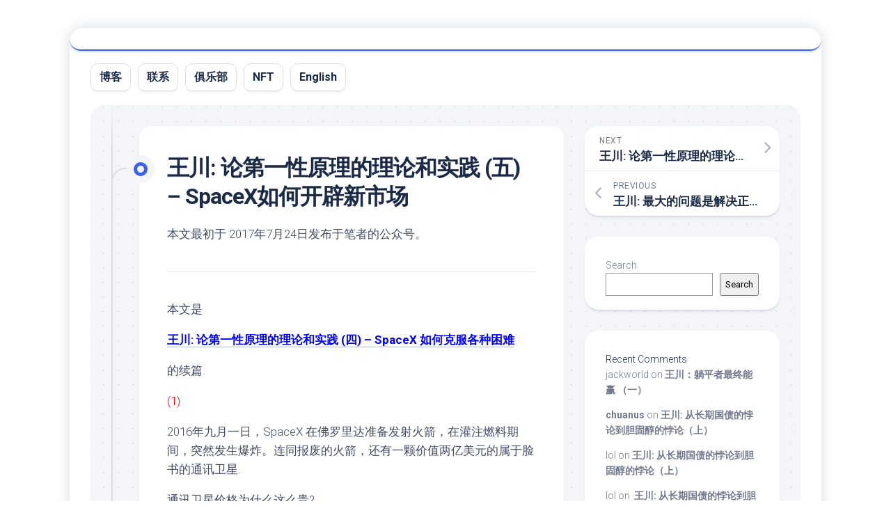

--- FILE ---
content_type: text/html; charset=UTF-8
request_url: https://chuan.us/archives/571
body_size: 13654
content:
<!DOCTYPE html> 
<html class="no-js" lang="en-US">

<head>
	<meta charset="UTF-8">
	<meta name="viewport" content="width=device-width, initial-scale=1.0">
	<link rel="profile" href="https://gmpg.org/xfn/11">
		
	<title>王川: 论第一性原理的理论和实践 (五) &#8211; SpaceX如何开辟新市场</title>
<meta name='robots' content='max-image-preview:large' />
	<style>img:is([sizes="auto" i], [sizes^="auto," i]) { contain-intrinsic-size: 3000px 1500px }</style>
	<script>document.documentElement.className = document.documentElement.className.replace("no-js","js");</script>
<link rel='dns-prefetch' href='//fonts.googleapis.com' />
<link rel="alternate" type="application/rss+xml" title=" &raquo; Feed" href="https://chuan.us/feed" />
<link rel="alternate" type="application/rss+xml" title=" &raquo; Comments Feed" href="https://chuan.us/comments/feed" />
		<!-- This site uses the Google Analytics by MonsterInsights plugin v9.11.1 - Using Analytics tracking - https://www.monsterinsights.com/ -->
							<script src="//www.googletagmanager.com/gtag/js?id=G-3YPF1ZPFYX"  data-cfasync="false" data-wpfc-render="false" type="text/javascript" async></script>
			<script data-cfasync="false" data-wpfc-render="false" type="text/javascript">
				var mi_version = '9.11.1';
				var mi_track_user = true;
				var mi_no_track_reason = '';
								var MonsterInsightsDefaultLocations = {"page_location":"https:\/\/chuan.us\/archives\/571\/"};
								if ( typeof MonsterInsightsPrivacyGuardFilter === 'function' ) {
					var MonsterInsightsLocations = (typeof MonsterInsightsExcludeQuery === 'object') ? MonsterInsightsPrivacyGuardFilter( MonsterInsightsExcludeQuery ) : MonsterInsightsPrivacyGuardFilter( MonsterInsightsDefaultLocations );
				} else {
					var MonsterInsightsLocations = (typeof MonsterInsightsExcludeQuery === 'object') ? MonsterInsightsExcludeQuery : MonsterInsightsDefaultLocations;
				}

								var disableStrs = [
										'ga-disable-G-3YPF1ZPFYX',
									];

				/* Function to detect opted out users */
				function __gtagTrackerIsOptedOut() {
					for (var index = 0; index < disableStrs.length; index++) {
						if (document.cookie.indexOf(disableStrs[index] + '=true') > -1) {
							return true;
						}
					}

					return false;
				}

				/* Disable tracking if the opt-out cookie exists. */
				if (__gtagTrackerIsOptedOut()) {
					for (var index = 0; index < disableStrs.length; index++) {
						window[disableStrs[index]] = true;
					}
				}

				/* Opt-out function */
				function __gtagTrackerOptout() {
					for (var index = 0; index < disableStrs.length; index++) {
						document.cookie = disableStrs[index] + '=true; expires=Thu, 31 Dec 2099 23:59:59 UTC; path=/';
						window[disableStrs[index]] = true;
					}
				}

				if ('undefined' === typeof gaOptout) {
					function gaOptout() {
						__gtagTrackerOptout();
					}
				}
								window.dataLayer = window.dataLayer || [];

				window.MonsterInsightsDualTracker = {
					helpers: {},
					trackers: {},
				};
				if (mi_track_user) {
					function __gtagDataLayer() {
						dataLayer.push(arguments);
					}

					function __gtagTracker(type, name, parameters) {
						if (!parameters) {
							parameters = {};
						}

						if (parameters.send_to) {
							__gtagDataLayer.apply(null, arguments);
							return;
						}

						if (type === 'event') {
														parameters.send_to = monsterinsights_frontend.v4_id;
							var hookName = name;
							if (typeof parameters['event_category'] !== 'undefined') {
								hookName = parameters['event_category'] + ':' + name;
							}

							if (typeof MonsterInsightsDualTracker.trackers[hookName] !== 'undefined') {
								MonsterInsightsDualTracker.trackers[hookName](parameters);
							} else {
								__gtagDataLayer('event', name, parameters);
							}
							
						} else {
							__gtagDataLayer.apply(null, arguments);
						}
					}

					__gtagTracker('js', new Date());
					__gtagTracker('set', {
						'developer_id.dZGIzZG': true,
											});
					if ( MonsterInsightsLocations.page_location ) {
						__gtagTracker('set', MonsterInsightsLocations);
					}
										__gtagTracker('config', 'G-3YPF1ZPFYX', {"forceSSL":"true","link_attribution":"true"} );
										window.gtag = __gtagTracker;										(function () {
						/* https://developers.google.com/analytics/devguides/collection/analyticsjs/ */
						/* ga and __gaTracker compatibility shim. */
						var noopfn = function () {
							return null;
						};
						var newtracker = function () {
							return new Tracker();
						};
						var Tracker = function () {
							return null;
						};
						var p = Tracker.prototype;
						p.get = noopfn;
						p.set = noopfn;
						p.send = function () {
							var args = Array.prototype.slice.call(arguments);
							args.unshift('send');
							__gaTracker.apply(null, args);
						};
						var __gaTracker = function () {
							var len = arguments.length;
							if (len === 0) {
								return;
							}
							var f = arguments[len - 1];
							if (typeof f !== 'object' || f === null || typeof f.hitCallback !== 'function') {
								if ('send' === arguments[0]) {
									var hitConverted, hitObject = false, action;
									if ('event' === arguments[1]) {
										if ('undefined' !== typeof arguments[3]) {
											hitObject = {
												'eventAction': arguments[3],
												'eventCategory': arguments[2],
												'eventLabel': arguments[4],
												'value': arguments[5] ? arguments[5] : 1,
											}
										}
									}
									if ('pageview' === arguments[1]) {
										if ('undefined' !== typeof arguments[2]) {
											hitObject = {
												'eventAction': 'page_view',
												'page_path': arguments[2],
											}
										}
									}
									if (typeof arguments[2] === 'object') {
										hitObject = arguments[2];
									}
									if (typeof arguments[5] === 'object') {
										Object.assign(hitObject, arguments[5]);
									}
									if ('undefined' !== typeof arguments[1].hitType) {
										hitObject = arguments[1];
										if ('pageview' === hitObject.hitType) {
											hitObject.eventAction = 'page_view';
										}
									}
									if (hitObject) {
										action = 'timing' === arguments[1].hitType ? 'timing_complete' : hitObject.eventAction;
										hitConverted = mapArgs(hitObject);
										__gtagTracker('event', action, hitConverted);
									}
								}
								return;
							}

							function mapArgs(args) {
								var arg, hit = {};
								var gaMap = {
									'eventCategory': 'event_category',
									'eventAction': 'event_action',
									'eventLabel': 'event_label',
									'eventValue': 'event_value',
									'nonInteraction': 'non_interaction',
									'timingCategory': 'event_category',
									'timingVar': 'name',
									'timingValue': 'value',
									'timingLabel': 'event_label',
									'page': 'page_path',
									'location': 'page_location',
									'title': 'page_title',
									'referrer' : 'page_referrer',
								};
								for (arg in args) {
																		if (!(!args.hasOwnProperty(arg) || !gaMap.hasOwnProperty(arg))) {
										hit[gaMap[arg]] = args[arg];
									} else {
										hit[arg] = args[arg];
									}
								}
								return hit;
							}

							try {
								f.hitCallback();
							} catch (ex) {
							}
						};
						__gaTracker.create = newtracker;
						__gaTracker.getByName = newtracker;
						__gaTracker.getAll = function () {
							return [];
						};
						__gaTracker.remove = noopfn;
						__gaTracker.loaded = true;
						window['__gaTracker'] = __gaTracker;
					})();
									} else {
										console.log("");
					(function () {
						function __gtagTracker() {
							return null;
						}

						window['__gtagTracker'] = __gtagTracker;
						window['gtag'] = __gtagTracker;
					})();
									}
			</script>
							<!-- / Google Analytics by MonsterInsights -->
		<script type="text/javascript">
/* <![CDATA[ */
window._wpemojiSettings = {"baseUrl":"https:\/\/s.w.org\/images\/core\/emoji\/16.0.1\/72x72\/","ext":".png","svgUrl":"https:\/\/s.w.org\/images\/core\/emoji\/16.0.1\/svg\/","svgExt":".svg","source":{"concatemoji":"https:\/\/chuan.us\/wp-includes\/js\/wp-emoji-release.min.js?ver=6.8.3"}};
/*! This file is auto-generated */
!function(s,n){var o,i,e;function c(e){try{var t={supportTests:e,timestamp:(new Date).valueOf()};sessionStorage.setItem(o,JSON.stringify(t))}catch(e){}}function p(e,t,n){e.clearRect(0,0,e.canvas.width,e.canvas.height),e.fillText(t,0,0);var t=new Uint32Array(e.getImageData(0,0,e.canvas.width,e.canvas.height).data),a=(e.clearRect(0,0,e.canvas.width,e.canvas.height),e.fillText(n,0,0),new Uint32Array(e.getImageData(0,0,e.canvas.width,e.canvas.height).data));return t.every(function(e,t){return e===a[t]})}function u(e,t){e.clearRect(0,0,e.canvas.width,e.canvas.height),e.fillText(t,0,0);for(var n=e.getImageData(16,16,1,1),a=0;a<n.data.length;a++)if(0!==n.data[a])return!1;return!0}function f(e,t,n,a){switch(t){case"flag":return n(e,"\ud83c\udff3\ufe0f\u200d\u26a7\ufe0f","\ud83c\udff3\ufe0f\u200b\u26a7\ufe0f")?!1:!n(e,"\ud83c\udde8\ud83c\uddf6","\ud83c\udde8\u200b\ud83c\uddf6")&&!n(e,"\ud83c\udff4\udb40\udc67\udb40\udc62\udb40\udc65\udb40\udc6e\udb40\udc67\udb40\udc7f","\ud83c\udff4\u200b\udb40\udc67\u200b\udb40\udc62\u200b\udb40\udc65\u200b\udb40\udc6e\u200b\udb40\udc67\u200b\udb40\udc7f");case"emoji":return!a(e,"\ud83e\udedf")}return!1}function g(e,t,n,a){var r="undefined"!=typeof WorkerGlobalScope&&self instanceof WorkerGlobalScope?new OffscreenCanvas(300,150):s.createElement("canvas"),o=r.getContext("2d",{willReadFrequently:!0}),i=(o.textBaseline="top",o.font="600 32px Arial",{});return e.forEach(function(e){i[e]=t(o,e,n,a)}),i}function t(e){var t=s.createElement("script");t.src=e,t.defer=!0,s.head.appendChild(t)}"undefined"!=typeof Promise&&(o="wpEmojiSettingsSupports",i=["flag","emoji"],n.supports={everything:!0,everythingExceptFlag:!0},e=new Promise(function(e){s.addEventListener("DOMContentLoaded",e,{once:!0})}),new Promise(function(t){var n=function(){try{var e=JSON.parse(sessionStorage.getItem(o));if("object"==typeof e&&"number"==typeof e.timestamp&&(new Date).valueOf()<e.timestamp+604800&&"object"==typeof e.supportTests)return e.supportTests}catch(e){}return null}();if(!n){if("undefined"!=typeof Worker&&"undefined"!=typeof OffscreenCanvas&&"undefined"!=typeof URL&&URL.createObjectURL&&"undefined"!=typeof Blob)try{var e="postMessage("+g.toString()+"("+[JSON.stringify(i),f.toString(),p.toString(),u.toString()].join(",")+"));",a=new Blob([e],{type:"text/javascript"}),r=new Worker(URL.createObjectURL(a),{name:"wpTestEmojiSupports"});return void(r.onmessage=function(e){c(n=e.data),r.terminate(),t(n)})}catch(e){}c(n=g(i,f,p,u))}t(n)}).then(function(e){for(var t in e)n.supports[t]=e[t],n.supports.everything=n.supports.everything&&n.supports[t],"flag"!==t&&(n.supports.everythingExceptFlag=n.supports.everythingExceptFlag&&n.supports[t]);n.supports.everythingExceptFlag=n.supports.everythingExceptFlag&&!n.supports.flag,n.DOMReady=!1,n.readyCallback=function(){n.DOMReady=!0}}).then(function(){return e}).then(function(){var e;n.supports.everything||(n.readyCallback(),(e=n.source||{}).concatemoji?t(e.concatemoji):e.wpemoji&&e.twemoji&&(t(e.twemoji),t(e.wpemoji)))}))}((window,document),window._wpemojiSettings);
/* ]]> */
</script>
<style id='wp-emoji-styles-inline-css' type='text/css'>

	img.wp-smiley, img.emoji {
		display: inline !important;
		border: none !important;
		box-shadow: none !important;
		height: 1em !important;
		width: 1em !important;
		margin: 0 0.07em !important;
		vertical-align: -0.1em !important;
		background: none !important;
		padding: 0 !important;
	}
</style>
<link rel='stylesheet' id='wp-block-library-css' href='https://chuan.us/wp-includes/css/dist/block-library/style.min.css?ver=6.8.3' type='text/css' media='all' />
<style id='classic-theme-styles-inline-css' type='text/css'>
/*! This file is auto-generated */
.wp-block-button__link{color:#fff;background-color:#32373c;border-radius:9999px;box-shadow:none;text-decoration:none;padding:calc(.667em + 2px) calc(1.333em + 2px);font-size:1.125em}.wp-block-file__button{background:#32373c;color:#fff;text-decoration:none}
</style>
<style id='global-styles-inline-css' type='text/css'>
:root{--wp--preset--aspect-ratio--square: 1;--wp--preset--aspect-ratio--4-3: 4/3;--wp--preset--aspect-ratio--3-4: 3/4;--wp--preset--aspect-ratio--3-2: 3/2;--wp--preset--aspect-ratio--2-3: 2/3;--wp--preset--aspect-ratio--16-9: 16/9;--wp--preset--aspect-ratio--9-16: 9/16;--wp--preset--color--black: #000000;--wp--preset--color--cyan-bluish-gray: #abb8c3;--wp--preset--color--white: #ffffff;--wp--preset--color--pale-pink: #f78da7;--wp--preset--color--vivid-red: #cf2e2e;--wp--preset--color--luminous-vivid-orange: #ff6900;--wp--preset--color--luminous-vivid-amber: #fcb900;--wp--preset--color--light-green-cyan: #7bdcb5;--wp--preset--color--vivid-green-cyan: #00d084;--wp--preset--color--pale-cyan-blue: #8ed1fc;--wp--preset--color--vivid-cyan-blue: #0693e3;--wp--preset--color--vivid-purple: #9b51e0;--wp--preset--gradient--vivid-cyan-blue-to-vivid-purple: linear-gradient(135deg,rgba(6,147,227,1) 0%,rgb(155,81,224) 100%);--wp--preset--gradient--light-green-cyan-to-vivid-green-cyan: linear-gradient(135deg,rgb(122,220,180) 0%,rgb(0,208,130) 100%);--wp--preset--gradient--luminous-vivid-amber-to-luminous-vivid-orange: linear-gradient(135deg,rgba(252,185,0,1) 0%,rgba(255,105,0,1) 100%);--wp--preset--gradient--luminous-vivid-orange-to-vivid-red: linear-gradient(135deg,rgba(255,105,0,1) 0%,rgb(207,46,46) 100%);--wp--preset--gradient--very-light-gray-to-cyan-bluish-gray: linear-gradient(135deg,rgb(238,238,238) 0%,rgb(169,184,195) 100%);--wp--preset--gradient--cool-to-warm-spectrum: linear-gradient(135deg,rgb(74,234,220) 0%,rgb(151,120,209) 20%,rgb(207,42,186) 40%,rgb(238,44,130) 60%,rgb(251,105,98) 80%,rgb(254,248,76) 100%);--wp--preset--gradient--blush-light-purple: linear-gradient(135deg,rgb(255,206,236) 0%,rgb(152,150,240) 100%);--wp--preset--gradient--blush-bordeaux: linear-gradient(135deg,rgb(254,205,165) 0%,rgb(254,45,45) 50%,rgb(107,0,62) 100%);--wp--preset--gradient--luminous-dusk: linear-gradient(135deg,rgb(255,203,112) 0%,rgb(199,81,192) 50%,rgb(65,88,208) 100%);--wp--preset--gradient--pale-ocean: linear-gradient(135deg,rgb(255,245,203) 0%,rgb(182,227,212) 50%,rgb(51,167,181) 100%);--wp--preset--gradient--electric-grass: linear-gradient(135deg,rgb(202,248,128) 0%,rgb(113,206,126) 100%);--wp--preset--gradient--midnight: linear-gradient(135deg,rgb(2,3,129) 0%,rgb(40,116,252) 100%);--wp--preset--font-size--small: 13px;--wp--preset--font-size--medium: 20px;--wp--preset--font-size--large: 36px;--wp--preset--font-size--x-large: 42px;--wp--preset--spacing--20: 0.44rem;--wp--preset--spacing--30: 0.67rem;--wp--preset--spacing--40: 1rem;--wp--preset--spacing--50: 1.5rem;--wp--preset--spacing--60: 2.25rem;--wp--preset--spacing--70: 3.38rem;--wp--preset--spacing--80: 5.06rem;--wp--preset--shadow--natural: 6px 6px 9px rgba(0, 0, 0, 0.2);--wp--preset--shadow--deep: 12px 12px 50px rgba(0, 0, 0, 0.4);--wp--preset--shadow--sharp: 6px 6px 0px rgba(0, 0, 0, 0.2);--wp--preset--shadow--outlined: 6px 6px 0px -3px rgba(255, 255, 255, 1), 6px 6px rgba(0, 0, 0, 1);--wp--preset--shadow--crisp: 6px 6px 0px rgba(0, 0, 0, 1);}:where(.is-layout-flex){gap: 0.5em;}:where(.is-layout-grid){gap: 0.5em;}body .is-layout-flex{display: flex;}.is-layout-flex{flex-wrap: wrap;align-items: center;}.is-layout-flex > :is(*, div){margin: 0;}body .is-layout-grid{display: grid;}.is-layout-grid > :is(*, div){margin: 0;}:where(.wp-block-columns.is-layout-flex){gap: 2em;}:where(.wp-block-columns.is-layout-grid){gap: 2em;}:where(.wp-block-post-template.is-layout-flex){gap: 1.25em;}:where(.wp-block-post-template.is-layout-grid){gap: 1.25em;}.has-black-color{color: var(--wp--preset--color--black) !important;}.has-cyan-bluish-gray-color{color: var(--wp--preset--color--cyan-bluish-gray) !important;}.has-white-color{color: var(--wp--preset--color--white) !important;}.has-pale-pink-color{color: var(--wp--preset--color--pale-pink) !important;}.has-vivid-red-color{color: var(--wp--preset--color--vivid-red) !important;}.has-luminous-vivid-orange-color{color: var(--wp--preset--color--luminous-vivid-orange) !important;}.has-luminous-vivid-amber-color{color: var(--wp--preset--color--luminous-vivid-amber) !important;}.has-light-green-cyan-color{color: var(--wp--preset--color--light-green-cyan) !important;}.has-vivid-green-cyan-color{color: var(--wp--preset--color--vivid-green-cyan) !important;}.has-pale-cyan-blue-color{color: var(--wp--preset--color--pale-cyan-blue) !important;}.has-vivid-cyan-blue-color{color: var(--wp--preset--color--vivid-cyan-blue) !important;}.has-vivid-purple-color{color: var(--wp--preset--color--vivid-purple) !important;}.has-black-background-color{background-color: var(--wp--preset--color--black) !important;}.has-cyan-bluish-gray-background-color{background-color: var(--wp--preset--color--cyan-bluish-gray) !important;}.has-white-background-color{background-color: var(--wp--preset--color--white) !important;}.has-pale-pink-background-color{background-color: var(--wp--preset--color--pale-pink) !important;}.has-vivid-red-background-color{background-color: var(--wp--preset--color--vivid-red) !important;}.has-luminous-vivid-orange-background-color{background-color: var(--wp--preset--color--luminous-vivid-orange) !important;}.has-luminous-vivid-amber-background-color{background-color: var(--wp--preset--color--luminous-vivid-amber) !important;}.has-light-green-cyan-background-color{background-color: var(--wp--preset--color--light-green-cyan) !important;}.has-vivid-green-cyan-background-color{background-color: var(--wp--preset--color--vivid-green-cyan) !important;}.has-pale-cyan-blue-background-color{background-color: var(--wp--preset--color--pale-cyan-blue) !important;}.has-vivid-cyan-blue-background-color{background-color: var(--wp--preset--color--vivid-cyan-blue) !important;}.has-vivid-purple-background-color{background-color: var(--wp--preset--color--vivid-purple) !important;}.has-black-border-color{border-color: var(--wp--preset--color--black) !important;}.has-cyan-bluish-gray-border-color{border-color: var(--wp--preset--color--cyan-bluish-gray) !important;}.has-white-border-color{border-color: var(--wp--preset--color--white) !important;}.has-pale-pink-border-color{border-color: var(--wp--preset--color--pale-pink) !important;}.has-vivid-red-border-color{border-color: var(--wp--preset--color--vivid-red) !important;}.has-luminous-vivid-orange-border-color{border-color: var(--wp--preset--color--luminous-vivid-orange) !important;}.has-luminous-vivid-amber-border-color{border-color: var(--wp--preset--color--luminous-vivid-amber) !important;}.has-light-green-cyan-border-color{border-color: var(--wp--preset--color--light-green-cyan) !important;}.has-vivid-green-cyan-border-color{border-color: var(--wp--preset--color--vivid-green-cyan) !important;}.has-pale-cyan-blue-border-color{border-color: var(--wp--preset--color--pale-cyan-blue) !important;}.has-vivid-cyan-blue-border-color{border-color: var(--wp--preset--color--vivid-cyan-blue) !important;}.has-vivid-purple-border-color{border-color: var(--wp--preset--color--vivid-purple) !important;}.has-vivid-cyan-blue-to-vivid-purple-gradient-background{background: var(--wp--preset--gradient--vivid-cyan-blue-to-vivid-purple) !important;}.has-light-green-cyan-to-vivid-green-cyan-gradient-background{background: var(--wp--preset--gradient--light-green-cyan-to-vivid-green-cyan) !important;}.has-luminous-vivid-amber-to-luminous-vivid-orange-gradient-background{background: var(--wp--preset--gradient--luminous-vivid-amber-to-luminous-vivid-orange) !important;}.has-luminous-vivid-orange-to-vivid-red-gradient-background{background: var(--wp--preset--gradient--luminous-vivid-orange-to-vivid-red) !important;}.has-very-light-gray-to-cyan-bluish-gray-gradient-background{background: var(--wp--preset--gradient--very-light-gray-to-cyan-bluish-gray) !important;}.has-cool-to-warm-spectrum-gradient-background{background: var(--wp--preset--gradient--cool-to-warm-spectrum) !important;}.has-blush-light-purple-gradient-background{background: var(--wp--preset--gradient--blush-light-purple) !important;}.has-blush-bordeaux-gradient-background{background: var(--wp--preset--gradient--blush-bordeaux) !important;}.has-luminous-dusk-gradient-background{background: var(--wp--preset--gradient--luminous-dusk) !important;}.has-pale-ocean-gradient-background{background: var(--wp--preset--gradient--pale-ocean) !important;}.has-electric-grass-gradient-background{background: var(--wp--preset--gradient--electric-grass) !important;}.has-midnight-gradient-background{background: var(--wp--preset--gradient--midnight) !important;}.has-small-font-size{font-size: var(--wp--preset--font-size--small) !important;}.has-medium-font-size{font-size: var(--wp--preset--font-size--medium) !important;}.has-large-font-size{font-size: var(--wp--preset--font-size--large) !important;}.has-x-large-font-size{font-size: var(--wp--preset--font-size--x-large) !important;}
:where(.wp-block-post-template.is-layout-flex){gap: 1.25em;}:where(.wp-block-post-template.is-layout-grid){gap: 1.25em;}
:where(.wp-block-columns.is-layout-flex){gap: 2em;}:where(.wp-block-columns.is-layout-grid){gap: 2em;}
:root :where(.wp-block-pullquote){font-size: 1.5em;line-height: 1.6;}
</style>
<link rel='stylesheet' id='wp-components-css' href='https://chuan.us/wp-includes/css/dist/components/style.min.css?ver=6.8.3' type='text/css' media='all' />
<link rel='stylesheet' id='godaddy-styles-css' href='https://chuan.us/wp-content/mu-plugins/vendor/wpex/godaddy-launch/includes/Dependencies/GoDaddy/Styles/build/latest.css?ver=2.0.2' type='text/css' media='all' />
<link rel='stylesheet' id='blogstream-style-css' href='https://chuan.us/wp-content/themes/blogstream/style.css?ver=6.8.3' type='text/css' media='all' />
<style id='blogstream-style-inline-css' type='text/css'>
body { font-family: "Roboto", Arial, sans-serif; }
.site-title a, .site-description { color: #000000; }

</style>
<link rel='stylesheet' id='blogstream-responsive-css' href='https://chuan.us/wp-content/themes/blogstream/responsive.css?ver=6.8.3' type='text/css' media='all' />
<link rel='stylesheet' id='blogstream-font-awesome-css' href='https://chuan.us/wp-content/themes/blogstream/fonts/all.min.css?ver=6.8.3' type='text/css' media='all' />
<link rel='stylesheet' id='roboto-css' href='//fonts.googleapis.com/css?family=Roboto%3A400%2C300italic%2C300%2C400italic%2C700&#038;subset=latin%2Clatin-ext&#038;ver=6.8.3' type='text/css' media='all' />
<script type="text/javascript" src="https://chuan.us/wp-content/plugins/google-analytics-for-wordpress/assets/js/frontend-gtag.min.js?ver=9.11.1" id="monsterinsights-frontend-script-js" async="async" data-wp-strategy="async"></script>
<script data-cfasync="false" data-wpfc-render="false" type="text/javascript" id='monsterinsights-frontend-script-js-extra'>/* <![CDATA[ */
var monsterinsights_frontend = {"js_events_tracking":"true","download_extensions":"doc,pdf,ppt,zip,xls,docx,pptx,xlsx","inbound_paths":"[{\"path\":\"\\\/go\\\/\",\"label\":\"affiliate\"},{\"path\":\"\\\/recommend\\\/\",\"label\":\"affiliate\"}]","home_url":"https:\/\/chuan.us","hash_tracking":"false","v4_id":"G-3YPF1ZPFYX"};/* ]]> */
</script>
<script type="text/javascript" src="https://chuan.us/wp-includes/js/jquery/jquery.min.js?ver=3.7.1" id="jquery-core-js"></script>
<script type="text/javascript" src="https://chuan.us/wp-includes/js/jquery/jquery-migrate.min.js?ver=3.4.1" id="jquery-migrate-js"></script>
<script type="text/javascript" src="https://chuan.us/wp-content/themes/blogstream/js/slick.min.js?ver=6.8.3" id="blogstream-slick-js"></script>
<link rel="https://api.w.org/" href="https://chuan.us/wp-json/" /><link rel="alternate" title="JSON" type="application/json" href="https://chuan.us/wp-json/wp/v2/posts/571" /><link rel="EditURI" type="application/rsd+xml" title="RSD" href="https://chuan.us/xmlrpc.php?rsd" />
<link rel="canonical" href="https://chuan.us/archives/571" />
<link rel='shortlink' href='https://chuan.us/?p=571' />
<link rel="alternate" title="oEmbed (JSON)" type="application/json+oembed" href="https://chuan.us/wp-json/oembed/1.0/embed?url=https%3A%2F%2Fchuan.us%2Farchives%2F571" />
<link rel="alternate" title="oEmbed (XML)" type="text/xml+oembed" href="https://chuan.us/wp-json/oembed/1.0/embed?url=https%3A%2F%2Fchuan.us%2Farchives%2F571&#038;format=xml" />
<style type="text/css" id="custom-background-css">
body.custom-background { background-color: #ffffff; }
</style>
	<style id="kirki-inline-styles"></style></head>

<body class="wp-singular post-template-default single single-post postid-571 single-format-standard custom-background wp-theme-blogstream col-2cl full-width mobile-menu mobile-sidebar-hide invert-dark-logo logged-out">



<a class="skip-link screen-reader-text" href="#page">Skip to content</a>

<div id="wrapper">

	<div id="header-sticky">
		<header id="header" class="hide-on-scroll-down nav-menu-dropdown-left">

			<div class="pad group">

				<p class="site-title"><a href="https://chuan.us/" rel="home"></a></p>
									<p class="site-description"></p>
								
								
			</div>
			
		</header><!--/#header-->
	</div><!--/#header-sticky-->

	<div id="header-bottom" class="group">
	
					<div id="wrap-nav-header" class="wrap-nav">
						<nav id="nav-header-nav" class="main-navigation nav-menu">
			<button class="menu-toggle" aria-controls="primary-menu" aria-expanded="false">
				<span class="screen-reader-text">Expand Menu</span><div class="menu-toggle-icon"><span></span><span></span><span></span></div>			</button>
			<div class="menu-primary-container"><ul id="nav-header" class="menu"><li id="menu-item-30" class="menu-item menu-item-type-custom menu-item-object-custom menu-item-30"><span class="menu-item-wrapper"><a href="https://chuan.us/blog">博客</a></span></li>
<li id="menu-item-31" class="menu-item menu-item-type-custom menu-item-object-custom menu-item-31"><span class="menu-item-wrapper"><a href="https://chuan.us/contact">联系</a></span></li>
<li id="menu-item-546" class="menu-item menu-item-type-custom menu-item-object-custom menu-item-546"><span class="menu-item-wrapper"><a href="https://chuan.us/club">俱乐部</a></span></li>
<li id="menu-item-559" class="menu-item menu-item-type-custom menu-item-object-custom menu-item-559"><span class="menu-item-wrapper"><a href="https://chuan.us/nft">NFT</a></span></li>
<li id="menu-item-32" class="menu-item menu-item-type-custom menu-item-object-custom menu-item-32"><span class="menu-item-wrapper"><a href="https://chuan.us/english">English</a></span></li>
</ul></div>		</nav>
					</div>
				
					<div id="wrap-nav-mobile" class="wrap-nav">
						<nav id="nav-mobile-nav" class="main-navigation nav-menu">
			<button class="menu-toggle" aria-controls="primary-menu" aria-expanded="false">
				<span class="screen-reader-text">Expand Menu</span><div class="menu-toggle-icon"><span></span><span></span><span></span></div>			</button>
			<div class="menu-primary-container"><ul id="nav-mobile" class="menu"><li class="menu-item menu-item-type-custom menu-item-object-custom menu-item-30"><span class="menu-item-wrapper"><a href="https://chuan.us/blog">博客</a></span></li>
<li class="menu-item menu-item-type-custom menu-item-object-custom menu-item-31"><span class="menu-item-wrapper"><a href="https://chuan.us/contact">联系</a></span></li>
<li class="menu-item menu-item-type-custom menu-item-object-custom menu-item-546"><span class="menu-item-wrapper"><a href="https://chuan.us/club">俱乐部</a></span></li>
<li class="menu-item menu-item-type-custom menu-item-object-custom menu-item-559"><span class="menu-item-wrapper"><a href="https://chuan.us/nft">NFT</a></span></li>
<li class="menu-item menu-item-type-custom menu-item-object-custom menu-item-32"><span class="menu-item-wrapper"><a href="https://chuan.us/english">English</a></span></li>
</ul></div>		</nav>
					</div>
				
				
				
	</div><!--/#header-bottom-->

	<div id="wrapper-inner">

				
		

		
		<div class="container" id="page">
			<div class="container-inner">			
				<div class="main">
					<div class="main-inner group">

<div class="content">
	
	<div class="entry-wrap">
	
			<article id="post-571" class="wrap-entry-line post-571 post type-post status-publish format-standard hentry category-blog">	
			
			<div class="entry-line">
				<div class="entry-line-inner">
					<div class="entry-line-bullet">
						<div class="entry-line-bullet-inner"></div>
					</div>
				</div>
			</div>
			
			<div class="post-wrapper entry-line-entry group">
				<header class="entry-header group">
					<h1 class="entry-title">王川: 论第一性原理的理论和实践 (五) &#8211; SpaceX如何开辟新市场</h1>
				</header>
				<div class="entry-media">
																				</div>
				<div class="entry-content">
					<div class="entry themeform">	
						<p>本文最初于 2017年7月24日发布于笔者的公众号。</p>
<hr />
<p>本文是</p>
<p><span style="color: #0000ff;"><strong><a style="color: #0000ff;" href="https://chuan.us/archives/573">王川: 论第一性原理的理论和实践 (四) &#8211; SpaceX 如何克服各种困难</a></strong></span></p>
<p>的续篇.</p>
<p><span style="color: #ff0000;">(1)</span></p>
<p>2016年九月一日，SpaceX 在佛罗里达准备发射火箭，在灌注燃料期间，突然发生爆炸。连同报废的火箭，还有一颗价值两亿美元的属于脸书的通讯卫星.</p>
<p>通讯卫星价格为什么这么贵?</p>
<p>卫星价格昂贵和火箭发射费用高，是一个相辅相成的问题。以前由于同步轨道通讯卫星发射费用普遍在一亿美元的量级，所以卫星设计的时候，尽量保证其使用寿命更长 (十五年左右), 所有的零部件都高度冗余, 可以自动操作. 生产厂家为了安全稳定性，一般不愿意采用更新更便宜的新技术.</p>
<p>一个普通的同步通讯卫星体积相当于一辆小的公共汽车, 重量约五千公斤, 有几千个零部件，需要定制, 高度复杂, 生产数量少, 周期长, 所以单价高 (成本在1.5亿美元上下，价格两到三亿美元）也就是自然而然的了.</p>
<p>而 SpaceX 卫星发射成本的下降，则开始打破这个僵局.</p>
<p>一旦卫星发射费用开始大幅下降，卫星制造商在设计生产上的约束将会放松，降低卫星的成本，而慢慢进入一个 卫星价格下降 =&gt; 更多卫星发射 =&gt; 发射费用下降 =&gt;卫星设计更激进，生产规模化 =&gt; 卫星价格继续下降的良性循环中.</p>
<p>这个演变开始缓慢，逐渐加速，将继续降低通讯费用，催生出很多全新的衍生产业. 其中之一, 就是卫星提供的互联网宽带服务.</p>
<p><span style="color: #ff0000;">(2)</span></p>
<p>目前计划发射近地轨道卫星，提供互联网宽带服务的，主要有两家公司.</p>
<p>一家是 Oneweb, 它在2016 年十二月获得孙正义的软银的十亿美元的投资, 2015年时号称发射服务将由Virgin Galactic 和欧洲的亚丽安提供, 但是亚丽安的发射计划一拖再拖, 而Virgin Galactic 的火箭研发从 2007年计划到现在一直无法落实.</p>
<p>OneWeb 去年寻求和贝索斯的 Blue Origin 合作. Blue Origin 使用的火箭 New Glenn 还在研发状态, 预计2020年之前会首发, 但更具体的时间表不详.</p>
<p>另一家计划开辟卫星宽带服务的公司就是 SpaceX. 它计划今年下半年和 2018年开始发射测试卫星, 2019年大规模发射, 开始只要 800枚卫星就可以覆盖美国全境，覆盖全球需要四千枚星.</p>
<p>SpaceX 有七年的成功商业发射历史, 自己研发制造卫星,目前看可能比 OneWeb 有时间上, 发射成本和规模效应上的领先优势.</p>
<p>而剩下其他潜在竞争者, 目前大多停留在喊口号阶段.</p>
<p>SpaceX 预测到 2025年，其卫星宽带服务在全球有四千万用户，年营收将达到三百亿美元，这个生意将比火箭发射的业务本身还大. 2015年SpaceX 全年完成六次成功发射，总营收只有九亿美元. (从卫星终端市场拓展的角度, SpaceX 的布局也领先竞争者一步. 届时全球接近一千万的特斯拉车主，可以指望来自SpaceX 的全球无盲区的互联网宽带覆盖. 目前美国特斯拉车主的互联网接入服务来自 AT&amp;T.)</p>
<p>原来只想靠发射火箭攒点钱, 后来发现卫星的市场比火箭还大.</p>
<p>卫星宽带的市场因为火箭发射成本下降而变得可能，而原先只想单纯做卫星的公司 (如OneWeb) 步履维艰.</p>
<p>在火箭和卫星的关系中, 本质问题是火箭成本, 卫星问题只是表象.</p>
<p>本质问题看起来更困难, 和表象上的目标距离更远, 但一旦突破，其它问题则迎刃而解, 而且会发现新的原先没有想到的市场机会.</p>
<p>只解决表象问题,绕不开本质问题的约束, 终将事倍功半.</p>
<p>而卫星业务的发展，也反哺火箭业务的进步，为 SpaceX 最终进军火星打下雄厚的基础.</p>
<p>这个有趣的逻辑关系，在电车市场的拓展中，也有表现.</p>
<p><span style="color: #ff0000;">(3)</span></p>
<p>特斯拉电车的本质问题是电池成本的下降，解决了这个本质问题，发现它在储能设备上也能用上，而储能电池的市场，甚至比电车市场还大. 储能业务的拓展，也进一步加速电池生产规模扩大化，反哺电车业务的发展</p>
<p>这方面的内容，可以参见笔者的老文章</p>
<p><strong><span style="color: #0000ff;"><a style="color: #0000ff;" href="https://chuan.us/archives/331">王川: 特斯拉推出能量包，躺枪的却是核电站?</a></span></strong></p>
<p>王川: 2020, 美国电力公司的我靠时刻 (三)</p>
<p>特斯拉很早就意识到这个本质问题的重要性, 2013年就开始筹划巨型工厂 Gigafactory 的建造。其它竞争者如通用汽车, 只想解决表面问题而不想啃硬骨头,不断压榨韩国电池供货商, 匆匆忙忙推出了 Chevy Bolt 电车, 但迟早会遇到供货商的瓶颈的限制，而最终缺乏后劲.</p>
<p>而德国汽车巨头 Volkwagen, 奔驰终于意识到建造自己的 Gigafactory 的重要性，但已经比特斯拉晚了三年了.</p>
<p>发现本质问题，解决本质问题，如抽丝剥茧，开始非常艰辛. 走上正确轨道后,则后劲无穷，势如破竹.</p>
<p>&nbsp;</p>
<p>(</p>
												<div class="clear"></div>
																		
					</div><!--/.entry-->
				</div>
				
			</div>
			
			<div class="entry-meta group">
				<div class="entry-meta-inner">
					<span class="posted-on"></span>
					<span class="byline">by <span class="author"><a href="https://chuan.us/archives/author/chuanus" title="Posts by " rel="author"></a></span></span>
					<span class="entry-category"><a href="https://chuan.us/archives/category/blog" rel="category tag">chuan</a></span>
									</div>
			</div>
			
			<div class="post-wrapper entry-line-entry group">
				<div class="entry-footer group">

										
					
					

<h4 class="heading">
	<i class="fas fa-hand-point-right"></i>You may also like...</h4>

<ul class="related-posts group">
	
		<li class="related">
		<article class="related-post">

			<div class="related-thumbnail">
				<a href="https://chuan.us/archives/175">
											<img src="https://chuan.us/wp-content/themes/blogstream/img/thumb-medium.png" alt="王川: 为什么摩尔定律一直没死, 但人们还会继续预测摩尔定律要死" />
																								</a>
			</div><!--/.post-thumbnail-->
			
			<div class="related-inner">
				
				<h4 class="related-title">
					<a href="https://chuan.us/archives/175" rel="bookmark">王川: 为什么摩尔定律一直没死, 但人们还会继续预测摩尔定律要死</a>
				</h4><!--/.post-title-->
			
			</div><!--/.related-inner-->

		</article>
	</li><!--/.related-->
		<li class="related">
		<article class="related-post">

			<div class="related-thumbnail">
				<a href="https://chuan.us/archives/196">
											<img src="https://chuan.us/wp-content/themes/blogstream/img/thumb-medium.png" alt="王川: 下个十年, 来自软件定义世界的挑战" />
																								</a>
			</div><!--/.post-thumbnail-->
			
			<div class="related-inner">
				
				<h4 class="related-title">
					<a href="https://chuan.us/archives/196" rel="bookmark">王川: 下个十年, 来自软件定义世界的挑战</a>
				</h4><!--/.post-title-->
			
			</div><!--/.related-inner-->

		</article>
	</li><!--/.related-->
		<li class="related">
		<article class="related-post">

			<div class="related-thumbnail">
				<a href="https://chuan.us/archives/689">
											<img src="https://chuan.us/wp-content/themes/blogstream/img/thumb-medium.png" alt="王川：在元宇宙留下些永恒的印记  (2021年十月）" />
																								</a>
			</div><!--/.post-thumbnail-->
			
			<div class="related-inner">
				
				<h4 class="related-title">
					<a href="https://chuan.us/archives/689" rel="bookmark">王川：在元宇宙留下些永恒的印记  (2021年十月）</a>
				</h4><!--/.post-title-->
			
			</div><!--/.related-inner-->

		</article>
	</li><!--/.related-->
		
</ul><!--/.post-related-->

					
										
				</div>
			</div>

		</article><!--/.post-->
		
	</div>
	
</div><!--/.content-->


	<div class="sidebar s1">

		<div class="sidebar-content">
		
						
				<ul class="post-nav group">
		<li class="next"><a href="https://chuan.us/archives/573" rel="next"><i class="fas fa-chevron-right"></i><strong>Next</strong> <span>王川: 论第一性原理的理论和实践 (四) &#8211; SpaceX 如何克服各种困难</span></a></li>
		<li class="previous"><a href="https://chuan.us/archives/569" rel="prev"><i class="fas fa-chevron-left"></i><strong>Previous</strong> <span>王川: 最大的问题是解决正确的问题 &#8211; 论第一性原理的理论和实践 (六)</span></a></li>
	</ul>

			<div id="block-2" class="widget widget_block widget_search"><form role="search" method="get" action="https://chuan.us/" class="wp-block-search__button-outside wp-block-search__text-button wp-block-search"    ><label class="wp-block-search__label" for="wp-block-search__input-1" >Search</label><div class="wp-block-search__inside-wrapper " ><input class="wp-block-search__input" id="wp-block-search__input-1" placeholder="" value="" type="search" name="s" required /><button aria-label="Search" class="wp-block-search__button wp-element-button" type="submit" >Search</button></div></form></div><div id="block-4" class="widget widget_block"><div class="wp-block-group"><div class="wp-block-group__inner-container is-layout-flow wp-block-group-is-layout-flow"><h2 class="wp-block-heading">Recent Comments</h2><ol class="wp-block-latest-comments"><li class="wp-block-latest-comments__comment"><article><footer class="wp-block-latest-comments__comment-meta"><span class="wp-block-latest-comments__comment-author">jackworld</span> on <a class="wp-block-latest-comments__comment-link" href="https://chuan.us/archives/952#comment-72">王川：躺平者最终能赢 （一）</a></footer></article></li><li class="wp-block-latest-comments__comment"><article><footer class="wp-block-latest-comments__comment-meta"><a class="wp-block-latest-comments__comment-author" href="https://chuan.us">chuanus</a> on <a class="wp-block-latest-comments__comment-link" href="https://chuan.us/archives/775#comment-71">王川: 从长期国债的悖论到胆固醇的悖论（上）</a></footer></article></li><li class="wp-block-latest-comments__comment"><article><footer class="wp-block-latest-comments__comment-meta"><span class="wp-block-latest-comments__comment-author">lol</span> on <a class="wp-block-latest-comments__comment-link" href="https://chuan.us/archives/775#comment-69">王川: 从长期国债的悖论到胆固醇的悖论（上）</a></footer></article></li><li class="wp-block-latest-comments__comment"><article><footer class="wp-block-latest-comments__comment-meta"><span class="wp-block-latest-comments__comment-author">lol</span> on <a class="wp-block-latest-comments__comment-link" href="https://chuan.us/archives/788#comment-67"> 王川: 从长期国债的悖论到胆固醇的悖论（中）</a></footer></article></li><li class="wp-block-latest-comments__comment"><article><footer class="wp-block-latest-comments__comment-meta"><span class="wp-block-latest-comments__comment-author">Yuis</span> on <a class="wp-block-latest-comments__comment-link" href="https://chuan.us/archives/775#comment-37">王川: 从长期国债的悖论到胆固醇的悖论（上）</a></footer></article></li></ol></div></div></div><div id="nav_menu-2" class="widget widget_nav_menu"><div class="menu-primary-container"><ul id="menu-primary" class="menu"><li class="menu-item menu-item-type-custom menu-item-object-custom menu-item-30"><a href="https://chuan.us/blog">博客</a></li>
<li class="menu-item menu-item-type-custom menu-item-object-custom menu-item-31"><a href="https://chuan.us/contact">联系</a></li>
<li class="menu-item menu-item-type-custom menu-item-object-custom menu-item-546"><a href="https://chuan.us/club">俱乐部</a></li>
<li class="menu-item menu-item-type-custom menu-item-object-custom menu-item-559"><a href="https://chuan.us/nft">NFT</a></li>
<li class="menu-item menu-item-type-custom menu-item-object-custom menu-item-32"><a href="https://chuan.us/english">English</a></li>
</ul></div></div><div id="block-5" class="widget widget_block"><div class="wp-block-group"><div class="wp-block-group__inner-container is-layout-flow wp-block-group-is-layout-flow"><h2 class="wp-block-heading">Archives</h2><ul class="wp-block-archives-list wp-block-archives">	<li><a href='https://chuan.us/archives/date/2025/09'>September 2025</a></li>
	<li><a href='https://chuan.us/archives/date/2025/04'>April 2025</a></li>
	<li><a href='https://chuan.us/archives/date/2024/12'>December 2024</a></li>
	<li><a href='https://chuan.us/archives/date/2024/06'>June 2024</a></li>
	<li><a href='https://chuan.us/archives/date/2024/01'>January 2024</a></li>
	<li><a href='https://chuan.us/archives/date/2023/09'>September 2023</a></li>
	<li><a href='https://chuan.us/archives/date/2023/06'>June 2023</a></li>
	<li><a href='https://chuan.us/archives/date/2023/03'>March 2023</a></li>
	<li><a href='https://chuan.us/archives/date/2022/12'>December 2022</a></li>
	<li><a href='https://chuan.us/archives/date/2022/09'>September 2022</a></li>
	<li><a href='https://chuan.us/archives/date/2022/08'>August 2022</a></li>
	<li><a href='https://chuan.us/archives/date/2022/06'>June 2022</a></li>
	<li><a href='https://chuan.us/archives/date/2022/04'>April 2022</a></li>
	<li><a href='https://chuan.us/archives/date/2022/02'>February 2022</a></li>
	<li><a href='https://chuan.us/archives/date/2022/01'>January 2022</a></li>
	<li><a href='https://chuan.us/archives/date/2021/12'>December 2021</a></li>
	<li><a href='https://chuan.us/archives/date/2021/11'>November 2021</a></li>
	<li><a href='https://chuan.us/archives/date/2021/10'>October 2021</a></li>
</ul></div></div></div><div id="block-6" class="widget widget_block"><div class="wp-block-group"><div class="wp-block-group__inner-container is-layout-flow wp-block-group-is-layout-flow"><h2 class="wp-block-heading">Categories</h2><ul class="wp-block-categories-list wp-block-categories">	<li class="cat-item cat-item-3"><a href="https://chuan.us/archives/category/blog">chuan</a>
</li>
	<li class="cat-item cat-item-7"><a href="https://chuan.us/archives/category/soc-media">soc-media</a>
</li>
	<li class="cat-item cat-item-1"><a href="https://chuan.us/archives/category/uncategorized">Uncategorized</a>
</li>
</ul></div></div></div><div id="block-3" class="widget widget_block"><div class="wp-block-group"><div class="wp-block-group__inner-container is-layout-flow wp-block-group-is-layout-flow"><h2 class="wp-block-heading">Recent Posts</h2><ul class="wp-block-latest-posts__list wp-block-latest-posts"><li><a class="wp-block-latest-posts__post-title" href="https://chuan.us/archives/967">王川：从九十亿美元对冲基金破产的教训看风险管理</a></li>
<li><a class="wp-block-latest-posts__post-title" href="https://chuan.us/archives/960">王川: 为什么利润翻一倍但股价可能翻九倍</a></li>
<li><a class="wp-block-latest-posts__post-title" href="https://chuan.us/archives/952">王川：躺平者最终能赢 （一）</a></li>
<li><a class="wp-block-latest-posts__post-title" href="https://chuan.us/archives/943">王川: 论情绪记忆 (一）</a></li>
<li><a class="wp-block-latest-posts__post-title" href="https://chuan.us/archives/941">王川: 只有生存狂才无需偏执</a></li>
</ul></div></div></div>			
		</div><!--/.sidebar-content-->
		
	</div><!--/.sidebar-->
	

					</div><!--/.main-inner-->
					
				</div><!--/.main-->	
			</div><!--/.container-inner-->
		</div><!--/.container-->
		
		<footer id="footer">

							
						
							<div id="wrap-nav-footer" class="wrap-nav">
							<nav id="nav-footer-nav" class="main-navigation nav-menu">
			<button class="menu-toggle" aria-controls="primary-menu" aria-expanded="false">
				<span class="screen-reader-text">Expand Menu</span><div class="menu-toggle-icon"><span></span><span></span><span></span></div>			</button>
			<div class="menu-primary-container"><ul id="nav-footer" class="menu"><li class="menu-item menu-item-type-custom menu-item-object-custom menu-item-30"><span class="menu-item-wrapper"><a href="https://chuan.us/blog">博客</a></span></li>
<li class="menu-item menu-item-type-custom menu-item-object-custom menu-item-31"><span class="menu-item-wrapper"><a href="https://chuan.us/contact">联系</a></span></li>
<li class="menu-item menu-item-type-custom menu-item-object-custom menu-item-546"><span class="menu-item-wrapper"><a href="https://chuan.us/club">俱乐部</a></span></li>
<li class="menu-item menu-item-type-custom menu-item-object-custom menu-item-559"><span class="menu-item-wrapper"><a href="https://chuan.us/nft">NFT</a></span></li>
<li class="menu-item menu-item-type-custom menu-item-object-custom menu-item-32"><span class="menu-item-wrapper"><a href="https://chuan.us/english">English</a></span></li>
</ul></div>		</nav>
						</div>
						
			<div id="footer-bottom">
				
				<a id="back-to-top" href="#"><i class="fas fa-angle-up"></i></a>
					
				<div class="pad group">
					
					<div class="grid one-full">
						
												
						<div id="copyright">
															<p>@2021 硅谷王川 All Rights Reserved</p>
													</div><!--/#copyright-->
						
												
					</div>
					
					<div class="grid one-full">	
																								</div>
				
				</div><!--/.pad-->

			</div><!--/#footer-bottom-->

		</footer><!--/#footer-->
	
	</div><!--/#wrapper-inner-->
</div><!--/#wrapper-->

<script type="speculationrules">
{"prefetch":[{"source":"document","where":{"and":[{"href_matches":"\/*"},{"not":{"href_matches":["\/wp-*.php","\/wp-admin\/*","\/wp-content\/uploads\/*","\/wp-content\/*","\/wp-content\/plugins\/*","\/wp-content\/themes\/blogstream\/*","\/*\\?(.+)"]}},{"not":{"selector_matches":"a[rel~=\"nofollow\"]"}},{"not":{"selector_matches":".no-prefetch, .no-prefetch a"}}]},"eagerness":"conservative"}]}
</script>
<script type="text/javascript" src="https://chuan.us/wp-content/plugins/coblocks/dist/js/coblocks-animation.js?ver=3.1.16" id="coblocks-animation-js"></script>
<script type="text/javascript" src="https://chuan.us/wp-content/plugins/coblocks/dist/js/vendors/tiny-swiper.js?ver=3.1.16" id="coblocks-tiny-swiper-js"></script>
<script type="text/javascript" id="coblocks-tinyswiper-initializer-js-extra">
/* <![CDATA[ */
var coblocksTinyswiper = {"carouselPrevButtonAriaLabel":"Previous","carouselNextButtonAriaLabel":"Next","sliderImageAriaLabel":"Image"};
/* ]]> */
</script>
<script type="text/javascript" src="https://chuan.us/wp-content/plugins/coblocks/dist/js/coblocks-tinyswiper-initializer.js?ver=3.1.16" id="coblocks-tinyswiper-initializer-js"></script>
<script type="text/javascript" id="custom-script-js-extra">
/* <![CDATA[ */
var wpdata = {"object_id":"571","site_url":"https:\/\/chuan.us"};
/* ]]> */
</script>
<script type="text/javascript" src="https://chuan.us/wp-content/plugins/wp-meta-and-date-remover/assets/js/inspector.js?ver=1.1" id="custom-script-js"></script>
<script type="text/javascript" src="https://chuan.us/wp-content/themes/blogstream/js/jquery.fitvids.js?ver=6.8.3" id="blogstream-fitvids-js"></script>
<script type="text/javascript" src="https://chuan.us/wp-content/themes/blogstream/js/jq-sticky-anything.min.js?ver=6.8.3" id="blogstream-jq-sticky-anything-js"></script>
<script type="text/javascript" src="https://chuan.us/wp-content/themes/blogstream/js/scripts.js?ver=6.8.3" id="blogstream-scripts-js"></script>
<script type="text/javascript" src="https://chuan.us/wp-includes/js/comment-reply.min.js?ver=6.8.3" id="comment-reply-js" async="async" data-wp-strategy="async"></script>
<script type="text/javascript" src="https://chuan.us/wp-content/themes/blogstream/js/nav.js?ver=1731773870" id="blogstream-nav-script-js"></script>
	<script>
	/(trident|msie)/i.test(navigator.userAgent)&&document.getElementById&&window.addEventListener&&window.addEventListener("hashchange",function(){var t,e=location.hash.substring(1);/^[A-z0-9_-]+$/.test(e)&&(t=document.getElementById(e))&&(/^(?:a|select|input|button|textarea)$/i.test(t.tagName)||(t.tabIndex=-1),t.focus())},!1);
	</script>
			<script>'undefined'=== typeof _trfq || (window._trfq = []);'undefined'=== typeof _trfd && (window._trfd=[]),
                _trfd.push({'tccl.baseHost':'secureserver.net'}),
                _trfd.push({'ap':'wpaas_v2'},
                    {'server':'a45506691f5f'},
                    {'pod':'c18-prod-p3-us-west-2'},
                                        {'xid':'44398453'},
                    {'wp':'6.8.3'},
                    {'php':'8.2.30'},
                    {'loggedin':'0'},
                    {'cdn':'1'},
                    {'builder':'wp-classic-editor'},
                    {'theme':'blogstream'},
                    {'wds':'0'},
                    {'wp_alloptions_count':'283'},
                    {'wp_alloptions_bytes':'1015852'},
                    {'gdl_coming_soon_page':'0'}
                    , {'appid':'844184'}                 );
            var trafficScript = document.createElement('script'); trafficScript.src = 'https://img1.wsimg.com/signals/js/clients/scc-c2/scc-c2.min.js'; window.document.head.appendChild(trafficScript);</script>
		<script>window.addEventListener('click', function (elem) { var _elem$target, _elem$target$dataset, _window, _window$_trfq; return (elem === null || elem === void 0 ? void 0 : (_elem$target = elem.target) === null || _elem$target === void 0 ? void 0 : (_elem$target$dataset = _elem$target.dataset) === null || _elem$target$dataset === void 0 ? void 0 : _elem$target$dataset.eid) && ((_window = window) === null || _window === void 0 ? void 0 : (_window$_trfq = _window._trfq) === null || _window$_trfq === void 0 ? void 0 : _window$_trfq.push(["cmdLogEvent", "click", elem.target.dataset.eid]));});</script>
		<script src='https://img1.wsimg.com/traffic-assets/js/tccl-tti.min.js' onload="window.tti.calculateTTI()"></script>
		</body>
</html>